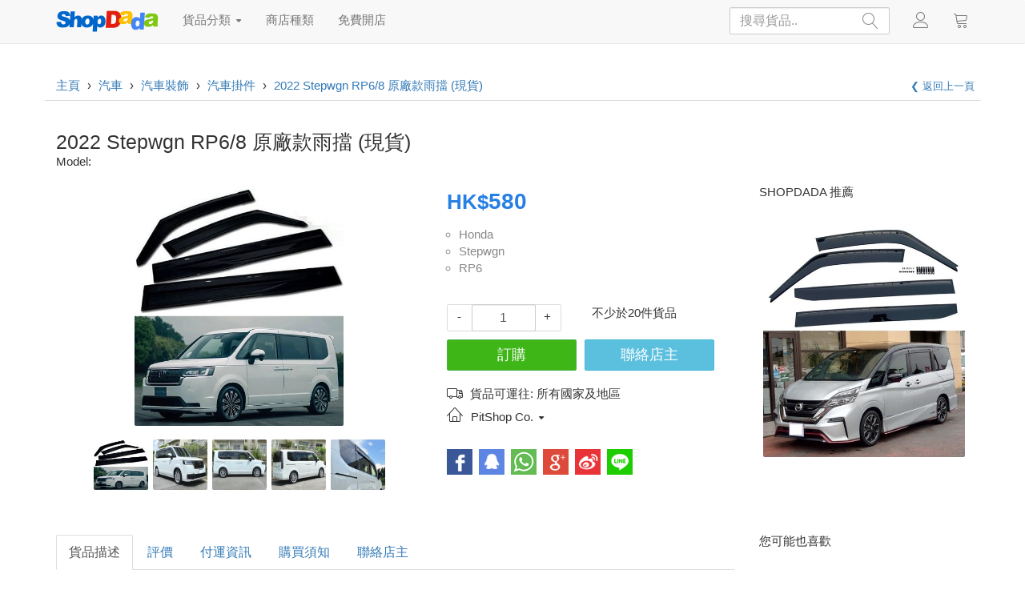

--- FILE ---
content_type: text/html; charset=UTF-8
request_url: https://shopdada.com/product?shop=899&no=2128
body_size: 14933
content:
<!DOCTYPE HTML>
<html lang="zh-HK">
<head>
<meta charset="utf-8" />
<meta http-equiv="X-UA-Compatible" content="IE=edge">
<meta name="viewport" content="width=device-width, initial-scale=1">

<title>2022 Stepwgn RP6/8 原廠款雨擋 (現貨) - SHOPDADA 網上商店</title>

<link rel="canonical" href="https://shopdada.com/product?shop=899&no=2128" />

<meta name="description" content="2022 Stepwgn RP6/8 原廠款雨擋 (現貨)"/>
<meta name="robots" content="index,follow"/>

<meta property="og:type" content="article"/>
<meta property="og:site_name" content="SHOPDADA 網上商店"/>
<meta property="og:title" content="2022 Stepwgn RP6/8 原廠款雨擋 (現貨)"/>
<meta property="og:description" content="2022 Stepwgn RP6/8 原廠款雨擋 (現貨)"/>
<meta property="og:url" content="https://s.shopdada.com/product?shop=899&no=2128"/>
<meta property="og:image" content="https://s.shopdada.com/imgpro/899/imgpro_899_3_2128_1.gif?1768225421"/>
<meta property="og:image:type" content="image/jpeg" />
<meta property="og:image:width" content="443" />
<meta property="og:image:height" content="509" />

<link rel="shortcut icon" href="/favicon.ico" />

<link rel="stylesheet" href="https://shopdada.com/source/bootstrap.min.css">
<link rel="stylesheet" href="https://shopdada.com/source/ie10-viewport-bug-workaround.css">
<link rel="stylesheet" href="https://shopdada.com/source/shopdada4.css">
<link rel="stylesheet" href="https://shopdada.com/source/icomon.css">

<script src="https://shopdada.com/source/jquery.min.js"></script>
<script src="https://shopdada.com/source/bootstrap.min.js"></script>
<script src="https://shopdada.com/source/ie10-viewport-bug-workaround.js"></script>
<script src="https://shopdada.com/source/masonry.pkgd.min.js"></script>
<script src="https://shopdada.com/source/imagesloaded.pkgd.min.js"></script>
<script src="https://shopdada.com/source/shopdada.js"></script>

    
<style>

@media (min-width: 1px) {
  .product-related .i4, .product-related .i5, .product-related .i6, .product-recommend { display: none; }
  .magnifier { width: 93%; }
}
@media (min-width: 539px) {
  .magnifier { width: 93%; }
}
@media (min-width: 768px) {
  .magnifier { width: 93%; } 
}
@media (min-width: 993px) {
  .product-related .i4, .product-related .i5, .product-related .i6, .product-recommend { display: block; }
  .magnifier { width: 168%; }
}
@media (min-width: 1200px) {
  .magnifier { width: 168%; }
}

/* common */

/* product page */
.product-page { padding-top: 38px; }
.product-page label { font-weight: 100; margin-right: 10px; }

/* breadcrumb */
.breadcrumb { background: #fff; border: 0; margin-bottom: 0; }
.breadcrumb h1 { font-size: 15px; display: inline; }
.link-back { padding: 8px; }
.link-back .glyphicon-chevron-left { font-size: 10px; }

/* product page */
.page-title h1, .page-title h1 span { margin: 0; padding: 0; border: 0; font-size: 25px !important; }
.page-title .product-model { margin-bottom: 20px; }

.slider-wrapper { padding-top: 0; padding-bottom: 0; }
.product-gallery { position: relative; width: 100%; padding: 0; height: 400px; max-height: 400px; }
.product-gallery .indicators { position: absolute; z-index: 100; bottom: 20px; padding: 0; margin: 0; width: 100%; text-align: center; }
.product-gallery .indicators li { list-style: none; padding: 3px; display: inline; }
.product-gallery .indicators li img { width: 18%; max-width: 68px; height: 63px; }
.product-gallery .slide { position: absolute; width: 100%; text-align: center; }
.product-gallery .slide .product-image { max-height: 300px; max-width: 100%; }
.magnifier { position: absolute; z-index: 200; height: 380px; border: 2px solid #ccc; border-radius: 0% !important; overflow: hidden; cursor:none; background: #fff; display: none; }

.product-prices { width: 100%; float: left; }
.product-prices div { float: left; }
.product-prices div span { font-weight: bold; font-size: 26px; color: #2780e3; }
.product-prices div .current { font-weight: bold; font-size: 28px; color: #2780e3; padding: 0; margin: 0; }
.product-prices .product-past-prices { text-decoration: line-through; font-size: 22px; margin: 4px 0 0 15px }
.product-prices .product-bulk-prices { display: block; width: 100%; float: left; margin-top: 6px; }
.product-prices .product-bulk-prices a { color: #333; font-size: 15px }
.product-prices .product-bulk-prices .bulk-prices-table { padding: 20px 20px 0 20px; font-size: 16px }
.product-prices .product-bulk-prices .bulk-prices-table th { font-weight: 100; color: #000000; }

.product-order-form { float: left; margin-top: 20px; }
.product-order-form .form-group { margin: 5px 0; float: left; width: 100%; }
.product-order-form .form-group label.about-qty { font-weight: 100; float: left; }
.product-order-form .product-quantity { width: 20%; text-align: center; }
.product-order-form .quantity-adjust { display: block; width: 30px; height: 30px; line-height: 30px; cursor: pointer; font-size: 15px; text-align: center; }
.product-order-form .quantity-adjust:hover { font-weight: bold; }
.product-order-form .wrapper { height: 34px; display: block; float: left; border: 1px solid #ddd; width: 143px; margin-right: 38px; }
.product-order-form .wrapper span, .product-order-form .wrapper input { float: left; }
.product-order-form .wrapper input { width: 80px; border-radius: 0; margin-top: -1px; }
.product-order-form .btn-success, .product-order-form .btn-info { float: left; width: 45%; font-size: 18px; margin-right: 10px; }

.product-keywords { display: block; float: left; margin-top: 10px; padding: 0 0 0 15px; list-style-type: circle; color: #888; width: 100% }
.product-keywords li a { color: #888; font-size: 15px; }

.product-share, .product-seller, .product-tag { float: left; width: 100%; margin: 4px 0; }
.product-share { margin-top: 25px; }
.product-share a { display: block; width: 32px; height: 32px; float: left; margin-right: 8px; border-radius: 0px !important; background: url("/source/sprites.png"); }
.product-share #facebook-share { background-position: -4px -2px; }
.product-share #google-plus-share { background-position: -44px -2px; }
.product-share #weibo-share { background-position: -84px -2px; }
.product-share #qq-share { background-position: -124px -2px; }
.product-share #whatsapp-share { background-position: -244px -2px; }
.product-share #wechat-share { background-position: -204px -2px; }
.product-share #line-share { background-position: -164px -2px; } 

.product-seller {margin-top: 0px; }
.product-seller a { color: #333; margin-top: 25px; }
.product-seller .seller-contact-table a { font-size: 15px; color: #428bca; }
.product-seller .seller-contact-table { padding: 20px 20px 0 20px; font-size: 15px }
.product-seller .seller-contact-table th { font-weight: 100; color: #000000; }

.product-tag { font-size: 12px }
.product-tag label { float: left; }
.product-tag .data { float: left; width: 100%; display: block }
.product-tag .data a { padding: 0 5px; }

#product-desc, #product-delivery, #product-policy, #product-reviews, #product-contact { padding: 38px 0; }
#product-desc h3, #product-delivery h3, #product-policy h3, #product-reviews h3, #product-contact h3 { display: none; }
#product-desc img, #product-delivery img, #product-policy img { max-width: 100%; height: auto; }
.nav-tabs li a { font-size: 16px !important; }

.country-deliver { margin-bottom: 5px; margin-top: 10px; float: left; width: 100%; }
.country-deliver .icon-truck { margin-right: 5px; }

.product-related, .product-recommend, .ads-related { padding-bottom: 28px; }
.product-related h3, .product-recommend h3, .ads-related h3 { font-size: 15px; padding: 0; margin: 0; margin-bottom: 20px; }
.product-related .related-image, .product-recommend .recommend-image { padding: 10px 5px; }



.divider { padding: 18px; }

.nav-tabs li a { font-size: 18px; }



</style>



<!-- HTML5 shim and Respond.js for IE8 support of HTML5 elements and media queries -->
<!--[if lt IE 9]>
  <link rel="stylesheet" href="js/bootstrap.css">
  <script src="https://oss.maxcdn.com/html5shiv/3.7.2/html5shiv.min.js"></script>
  <script src="https://oss.maxcdn.com/respond/1.4.2/respond.min.js"></script>
  <style>
  .products  { padding: 0; margin: 0; }
  </style>
<![endif]-->


</head>
<body><noscript><div style="height: 38px; line-height: 38px; width: 100%; background: #ff4444; color: #ffffff; text-align: center; position: fixed; top: 0; left:0; z-index: 1000;">請開啟 javascript</div></noscript>

<!-- START HEADER -->
<header id="header">

  <!-- START MAIN NAVIGATION BAR -->
  

  <nav class="navbar navbar-default navbar-fixed-top w3_megamenu" role="navigation">
    <div class="container">
    
        <div class="navbar-header">
          			<button type="button" data-toggle="collapse" data-target="#defaultmenu" class="navbar-toggle"><span class="icon-bar"></span><span class="icon-bar"></span><span class="icon-bar"></span></button>
                <h1 id="logo" class="logo" role="logo"><a class="navbar-brand" href="https://shopdada.com"><img src="https://s.shopdada.com/images/logo2.png" class="logo"></a></h1><!--<a href="#" class="navbar-brand"><i class="fa fa-home"></i></a>-->
                <ul class="nav navbar-nav navbar-right">
                  <li class="active">
                    <form id="search" class="row" action="#" name="searchform" method="post">
                      <input name="keyword" id="keyword" class="form-control" placeholder="搜尋貨品.." type="text"><button id="submit" class="btn btn-outline-success" type="submit"><b class="icon-magnifier"></b></button> 
                      <select name="filter1" id="filter1" class="form-control" style="display:none;"><option value="1" selected="selected">最新貨品</option><option value="2">優惠貨品</option><option value="51">女性</option><option value="52">男性</option><option value="53">長者</option><option value="54">小孩</option><option value="101">價格:最低</option><option value="102">價格:最高</option><option value="103">價格:1-100</option><option value="104">價格:101-300</option><option value="105">價格:301-600</option><option value="106">價格:601-1000</option><option value="107">價格:1000+</option></select> 
                    </form>
                  </li>
                </ul>
        </div><!-- end navbar-header -->
        
        <div id="defaultmenu" class="navbar-collapse collapse">
        
        
        
        
          <ul class="nav navbar-nav">
                    <!--<li class="active"><a href="contact.html">Home</a></li>-->	
                    <!-- Mega Menu -->
					<li class="dropdown w3_megamenu-fw"><a href="#" data-toggle="dropdown" class="dropdown-toggle">貨品分類 <b class="caret"></b></a>
                        <ul class="dropdown-menu fullwidth">
                            <li class="w3_megamenu-content withdesc">
                                <div class="row">
                                
                                    <div class="col-sm-2 col-xs-4"><h3 class="title"><span class="icon-woman"></span> 個人美容</h3><ul><li><a href="/product/category?no=303">化妝品</a></li><li><a href="/product/category?no=301">身體護理</a></li><li><a href="/product/category?no=302">頭髮護理</a></li><li><a href="/product/category?no=304">面部護理</a></li><li><a href="/product/category?no=311">眼部護理</a></li><li><a href="/product/category?no=312">唇部護理</a></li><li><a href="/product/category?no=313">口腔護理</a></li><li><a href="/product/category?no=314">指甲護理</a></li><li><a href="/product/category?no=316">香水</a></li><li><a href="/product/category?no=317">防曬</a></li></ul></div><div class="col-sm-2 col-xs-4"><h3 class="title"><span class="icon-lamp"></span> 家居生活</h3><ul><li><a href="/product/category?no=406">嬰兒用品</a></li><li><a href="/product/category?no=407">保健食品</a></li><li><a href="/product/category?no=404">精品文儀</a></li><li><a href="/product/category?no=405">食品飲品</a></li><li><a href="/product/category?no=401">布藝用品</a></li><li><a href="/product/category?no=403">塑膠五金</a></li></ul></div><div class="col-sm-2 col-xs-4"><h3 class="title"><span class="icon-shirt"></span> 時尚服飾</h3><ul><li><a href="/product/category?no=101">上衣</a></li><li><a href="/product/category?no=102">褲子</a></li><li><a href="/product/category?no=103">裙子</a></li><li><a href="/product/category?no=118">鞋子</a></li><li><a href="/product/category?no=104">內衣褲</a></li><li><a href="/product/category?no=116">套裝</a></li><li><a href="/product/category?no=120">首飾髮飾</a></li><li><a href="/product/category?no=121">鐘錶眼鏡</a></li><li><a href="/product/category?no=119">包袋行李箱</a></li><li><a href="/product/category?no=117">其他配件</a></li></ul></div><div class="col-sm-2 col-xs-4"><h3 class="title"><span class="icon-tablet2"></span> 科技產品</h3><ul><li><a href="/product/category?no=201">手機</a></li><li><a href="/product/category?no=205">平板電腦</a></li><li><a href="/product/category?no=207">筆記電腦</a></li><li><a href="/product/category?no=202">攝錄產品</a></li><li><a href="/product/category?no=204">小型家電</a></li><li><a href="/product/category?no=209">個人護理電器</a></li><li><a href="/product/category?no=203">電腦文儀</a></li><li><a href="/product/category?no=206">電源</a></li><li><a href="/product/category?no=208">其他電子產品</a></li></ul></div><div class="col-sm-2 col-xs-4"><h3 class="title"><span class="icon-bicycle2"></span> 消閒娛樂</h3><ul><li><a href="/product/category?no=501">玩具模型</a></li><li><a href="/product/category?no=502">運動健身</a></li><li><a href="/product/category?no=507">汽車</a></li><li><a href="/product/category?no=508">電單車</a></li><li><a href="/product/category?no=509">單車</a></li></ul></div>
                                    <div class="col-sm-2 w3_megamenu-image">
                                    
                                      <a href="https://shopdada.com/shop/setup" alt="免費開店"><img src="https://s.shopdada.com/images/free-shop.jpg" class="img-responsive"></a>

                                    </div>
                                </div>
                            </li>
                        </ul>
					</li>
          
					<li class="dropdown w3_megamenu-sw"><a href="#" data-toggle="dropdown" class="dropdown-toggle">商店種類</a>
              <ul class="dropdown-menu" role="menu">
                <li class="dropdown-submenu"><a href="/shop/category?no=1">服裝</a><ul class="dropdown-menu"><li><a href="/shop/category?no=1&sub=1">女裝</a></li><li><a href="/shop/category?no=1&sub=2">男裝</a></li><li><a href="/shop/category?no=1&sub=7">兒童服裝</a></li><li><a href="/shop/category?no=1&sub=8">運動服裝</a></li><li><a href="/shop/category?no=1&sub=9">制服</a></li><li><a href="/shop/category?no=1&sub=4">T恤</a></li><li><a href="/shop/category?no=1&sub=5">飾品與附件</a></li><li><a href="/shop/category?no=1&sub=6">手袋</a></li><li><a href="/shop/category?no=1&sub=14">錢包</a></li><li><a href="/shop/category?no=1&sub=15">皮革</a></li><li><a href="/shop/category?no=1&sub=3">名牌</a></li><li><a href="/shop/category?no=1&sub=13">休閒服</a></li><li><a href="/shop/category?no=1&sub=10">中性服飾</a></li><li><a href="/shop/category?no=1&sub=11">軍事服裝</a></li><li><a href="/shop/category?no=1&sub=12">其他</a></li></ul></li><li class="dropdown-submenu"><a href="/shop/category?no=3">美容</a><ul class="dropdown-menu"><li><a href="/shop/category?no=3&sub=1">護膚品</a></li><li><a href="/shop/category?no=3&sub=2">化妝品</a></li><li><a href="/shop/category?no=3&sub=3">美容產品</a></li><li><a href="/shop/category?no=3&sub=4">美容纖體</a></li><li><a href="/shop/category?no=3&sub=5">其他</a></li></ul></li><li class="dropdown-submenu"><a href="/shop/category?no=4">電子產品</a><ul class="dropdown-menu"><li><a href="/shop/category?no=4&sub=1">手機</a></li><li><a href="/shop/category?no=4&sub=4">手機配件</a></li><li><a href="/shop/category?no=4&sub=2">相機</a></li><li><a href="/shop/category?no=4&sub=9">相機配件</a></li><li><a href="/shop/category?no=4&sub=11">電腦產品</a></li><li><a href="/shop/category?no=4&sub=6">通訊產品</a></li><li><a href="/shop/category?no=4&sub=7">影音產品</a></li><li><a href="/shop/category?no=4&sub=10">攝錄器材</a></li><li><a href="/shop/category?no=4&sub=5">電器</a></li><li><a href="/shop/category?no=4&sub=3">其他</a></li></ul></li><li class="dropdown-submenu"><a href="/shop/category?no=22">健康</a><ul class="dropdown-menu"><li><a href="/shop/category?no=22&sub=1">健康食品</a></li><li><a href="/shop/category?no=22&sub=2">健康用品</a></li><li><a href="/shop/category?no=22&sub=3">減肥</a></li><li><a href="/shop/category?no=22&sub=4">其他</a></li></ul></li><li class="dropdown-submenu"><a href="/shop/category?no=5">飲食</a><ul class="dropdown-menu"><li><a href="/shop/category?no=5&sub=6">食品</a></li><li><a href="/shop/category?no=5&sub=7">飲品</a></li><li><a href="/shop/category?no=5&sub=8">藥用品</a></li><li><a href="/shop/category?no=5&sub=9">烹飪課程</a></li><li><a href="/shop/category?no=5&sub=10">其他</a></li></ul></li><li class="dropdown-submenu"><a href="/shop/category?no=21">家居</a><ul class="dropdown-menu"><li><a href="/shop/category?no=21&sub=1">室內家具</a></li><li><a href="/shop/category?no=21&sub=2">室外家具</a></li><li><a href="/shop/category?no=21&sub=3">家居服務</a></li><li><a href="/shop/category?no=21&sub=4">個人用品</a></li><li><a href="/shop/category?no=21&sub=8">嬰兒用品</a></li><li><a href="/shop/category?no=21&sub=5">寵物及用品</a></li><li><a href="/shop/category?no=21&sub=6">花店、婚禮</a></li><li><a href="/shop/category?no=21&sub=7">其他</a></li></ul></li><li class="dropdown-submenu"><a href="/shop/category?no=23">禮品</a><ul class="dropdown-menu"><li><a href="/shop/category?no=23&sub=1">禮品</a></li><li><a href="/shop/category?no=23&sub=2">精品文具</a></li><li><a href="/shop/category?no=23&sub=4">其他</a></li></ul></li><li class="dropdown-submenu"><a href="/shop/category?no=2">玩具、模型</a><ul class="dropdown-menu"><li><a href="/shop/category?no=2&sub=2">動漫畫卡通人物、Figures</a></li><li><a href="/shop/category?no=2&sub=3">模型興趣</a></li><li><a href="/shop/category?no=2&sub=4">洋娃娃與熊仔</a></li><li><a href="/shop/category?no=2&sub=5">益智遊戲與玩具</a></li><li><a href="/shop/category?no=2&sub=6">魔術、整蠱玩具</a></li><li><a href="/shop/category?no=2&sub=7">其他</a></li></ul></li><li class="dropdown-submenu"><a href="/shop/category?no=14">鐘錶、珠寶首飾</a><ul class="dropdown-menu"><li><a href="/shop/category?no=14&sub=1">首飾</a></li><li><a href="/shop/category?no=14&sub=2">鐘錶</a></li><li><a href="/shop/category?no=14&sub=5">眼鏡</a></li><li><a href="/shop/category?no=14&sub=3">名牌</a></li><li><a href="/shop/category?no=14&sub=4">其他</a></li></ul></li><li class="dropdown-submenu"><a href="/shop/category?no=18">人手製作</a><ul class="dropdown-menu"><li><a href="/shop/category?no=18&sub=1">服裝、鞋與配件</a></li><li><a href="/shop/category?no=18&sub=2">玩具、模型及精品</a></li><li><a href="/shop/category?no=18&sub=3">健康營養、美容產品</a></li><li><a href="/shop/category?no=18&sub=4">鐘錶、珠寶首飾</a></li><li><a href="/shop/category?no=18&sub=5">其他</a></li></ul></li><li class="dropdown-submenu"><a href="/shop/category?no=8">休閒與運動</a><ul class="dropdown-menu"><li><a href="/shop/category?no=8&sub=1">體育用品</a></li><li><a href="/shop/category?no=8&sub=2">戶外用品</a></li><li><a href="/shop/category?no=8&sub=3">體育課程</a></li><li><a href="/shop/category?no=8&sub=4">其他</a></li></ul></li><li class="dropdown-submenu"><a href="/shop/category?no=19">星光大道</a><ul class="dropdown-menu"><li><a href="/shop/category?no=19&sub=1">男藝人</a></li><li><a href="/shop/category?no=19&sub=2">女藝人</a></li><li><a href="/shop/category?no=19&sub=3">藝術家</a></li><li><a href="/shop/category?no=19&sub=4">演藝創意</a></li><li><a href="/shop/category?no=19&sub=5">幕後製作</a></li></ul></li><li class="dropdown-submenu"><a href="/shop/category?no=13">電腦</a><ul class="dropdown-menu"><li><a href="/shop/category?no=13&sub=1">硬件</a></li><li><a href="/shop/category?no=13&sub=2">軟件</a></li><li><a href="/shop/category?no=13&sub=3">週邊產品</a></li><li><a href="/shop/category?no=13&sub=4">組裝維修</a></li><li><a href="/shop/category?no=13&sub=5">其他</a></li></ul></li><li class="dropdown-submenu"><a href="/shop/category?no=7">影音</a><ul class="dropdown-menu"><li><a href="/shop/category?no=7&sub=1">電影音樂</a></li><li><a href="/shop/category?no=7&sub=2">樂器、配件及樂譜</a></li><li><a href="/shop/category?no=7&sub=3">音樂舞蹈課程</a></li><li><a href="/shop/category?no=7&sub=4">其他</a></li></ul></li><li class="dropdown-submenu"><a href="/shop/category?no=16">物業租賃及買賣</a><ul class="dropdown-menu"><li><a href="/shop/category?no=16&sub=1">物業代理</a></li><li><a href="/shop/category?no=16&sub=2">酒店賓館</a></li><li><a href="/shop/category?no=16&sub=3">商務中心</a></li><li><a href="/shop/category?no=16&sub=4">其他</a></li></ul></li><li class="dropdown-submenu"><a href="/shop/category?no=6">遊戲、電玩</a><ul class="dropdown-menu"><li><a href="/shop/category?no=6&sub=1">電視、手提遊戲</a></li><li><a href="/shop/category?no=6&sub=2">電腦遊戲</a></li><li><a href="/shop/category?no=6&sub=3">益智遊戲</a></li><li><a href="/shop/category?no=6&sub=4">其他</a></li></ul></li><li class="dropdown-submenu"><a href="/shop/category?no=12">書籍及雜誌</a><ul class="dropdown-menu"><li><a href="/shop/category?no=12&sub=1">漫畫</a></li><li><a href="/shop/category?no=12&sub=2">雜誌</a></li><li><a href="/shop/category?no=12&sub=3">小說與文學</a></li><li><a href="/shop/category?no=12&sub=4">教科書與參考書</a></li><li><a href="/shop/category?no=12&sub=8">宗教書</a></li><li><a href="/shop/category?no=12&sub=5">專門書</a></li><li><a href="/shop/category?no=12&sub=6">二手書</a></li><li><a href="/shop/category?no=12&sub=7">其他</a></li></ul></li><li class="dropdown-submenu"><a href="/shop/category?no=10">私人珍藏與古董</a><ul class="dropdown-menu"><li><a href="/shop/category?no=10&sub=1">私人珍藏</a></li><li><a href="/shop/category?no=10&sub=2">古董</a></li><li><a href="/shop/category?no=10&sub=4">錢幣紙幣</a></li><li><a href="/shop/category?no=10&sub=3">其他</a></li></ul></li><li class="dropdown-submenu"><a href="/shop/category?no=15">商業</a><ul class="dropdown-menu"><li><a href="/shop/category?no=15&sub=1">商業服務</a></li><li><a href="/shop/category?no=15&sub=2">文具用品</a></li><li><a href="/shop/category?no=15&sub=3">辦公家具</a></li><li><a href="/shop/category?no=15&sub=4">其他</a></li></ul></li><li class="dropdown-submenu"><a href="/shop/category?no=9">汽車</a><ul class="dropdown-menu"><li><a href="/shop/category?no=9&sub=1">汽車零件及配件</a></li><li><a href="/shop/category?no=9&sub=2">汽車用品</a></li><li><a href="/shop/category?no=9&sub=3">汽車精品</a></li><li><a href="/shop/category?no=9&sub=5">汽車服務</a></li><li><a href="/shop/category?no=9&sub=4">其他</a></li></ul></li><li class="dropdown-submenu"><a href="/shop/category?no=11">旅遊</a><ul class="dropdown-menu"><li><a href="/shop/category?no=11&sub=1">旅遊用品</a></li><li><a href="/shop/category?no=11&sub=3">酒店旅館</a></li><li><a href="/shop/category?no=11&sub=4">旅遊服務</a></li><li><a href="/shop/category?no=11&sub=2">其他</a></li></ul></li><li class="dropdown-submenu"><a href="/shop/category?no=17">其他商品</a><ul class="dropdown-menu"><li><a href="/shop/category?no=17&sub=1">其他</a></li></ul></li>              </ul><!-- end dropdown-menu -->
					</li><!-- end standard drop down -->
          

					<li class="dropdown w3_megamenu-sw"><a href="#" data-toggle="dropdown" class="dropdown-toggle"><!--<b class="icon-home"></b> -->免費開店</a>
              <ul class="dropdown-menu" role="menu">
      					<li><a href="/user/setup"><b class="icon-magic-wand"></b> 立即開店</a></li>
                <li><a href="/shop/function"><b class="icon-hammer-wrench"></b> 商店功能</a></li>
              </ul><!-- end dropdown-menu -->
					</li><!-- end standard drop down -->
          

          
				<!-- end dropdown w3_megamenu-fw -->
        </ul><!-- end nav navbar-nav -->
        
        
        
                
				<ul class="nav navbar-nav navbar-right">
        
					<!--<li class="dropdown"><a href="#" data-toggle="dropdown" class="dropdown-toggle"><b class="icon-magnifier"></b></a>
                        <ul class="dropdown-menu">
                            <li class="search-content">
                                <div class="col-sm-12">
                                <h3 class="title">搜尋貨品</h3>
                                <form id="search" class="row" action="#" name="searchform" method="post">
                                    <div class="col-lg-12 col-md-12 col-sm-12 col-xs-12">
                                        <input type="text" name="keyword" id="keyword" class="form-control" placeholder="必需輸入貨品名稱搜尋"> 
                                    </div>
                                    <div class="col-lg-12 col-md-12 col-sm-12 col-xs-12">
                                        <select name="filter1" id="filter1" class="form-control"><option value="1">最新貨品</option><option value="2">優惠貨品</option><option value="51">女性</option><option value="52">男性</option><option value="53">長者</option><option value="54">小孩</option><option value="101">價格:最低</option><option value="102">價格:最高</option><option value="103">價格:1-100</option><option value="104">價格:101-300</option><option value="105">價格:301-600</option><option value="106">價格:601-1000</option><option value="107">價格:1000+</option></select> 
                                    </div>

                                    <div class="clearfix"></div>                   
  
                                    <div class="col-lg-12 col-md-12 col-sm-12 col-xs-12">
                                        <div class="pull-center">
                                            <input type="submit" value="搜尋" id="submit" class="btn btn-success">
                                        </div>  
                                    </div>
                                </form>
                                </div>
                            </li>
                        </ul>
					</li>-->
          
					<li class="dropdown"><a href="#" data-toggle="dropdown" class="dropdown-toggle"><b class="icon-user"></b><!--Contact Us<b class="caret"></b>--></a>
            <ul class="dropdown-menu">
            
                <li class="w3_megamenu-content">
                          <div class="row">
                                    <div class="col-xs-12">
                                  		<h3 class="title">帳戶</h3>
                                        <ul class="media-list">
                                            <li class="account">
                                                <div class="account-body">
                                                    <p><a id="login" class="user-dashboard" href="#">登入</a></p>
                                                    <p><a id="register" class="user-dashboard" href="#">註冊</a></p>
                                                    <p><a id="profile" class="user-dashboard" href="#">帳戶資訊</a></p>
                                                    <p><a id="orders" class="user-dashboard" href="#">查訂單</a></p>
                                                    <p><a id="logout" class="user-dashboard" href="#">登出</a></p>
                                                </div>
                                            </li>
                                        </ul>
                                    </div><!-- end col-4 -->
                                    
                                    <!--<div class="col-sm-6">
                                  		<h3 class="title">商店</h3>
                                        <ul class="media-list">
                                            <li class="account">
                                                <div class="account-body">
                                                    <p><a id="dashboard" href="#">管理中心</a></p>
                                                    <p><a href="#">訂單</a></p>
                                                    <p><a href="#">訊息</a></p>
                                                </div>
                                            </li>
                                        </ul>
                                    </div>--><!-- end col-4 -->
                                    
                                    <!--<div class="col-xs-6">
                                  		<h3 class="title">VIP</h3>
                                        <ul class="media-list">
                                            <li class="account">
                                                <div class="account-body">
                                                    <p><a id="vip" class="user-dashboard" href="#">成為VIP</a></p>
                                                    <p><a id="bonus" href="#">獎金</a></p>
                                                    <p><a id="affiliate" href="#">推薦人</a></p>-->
                                                    <!--<p><a href="#">訂單</a></p>
                                                    <p><a href="#">訊息</a></p>-->
                                                <!--</div>
                                            </li>
                                        </ul>
                                    </div>--><!-- end col-4 -->
                                    
                                    <!--<div class="col-sm-12">
                                  		<h3 class="title">語言</h3>
                                        <ul class="media-list">
                                            <li class="language">
                                                <div class="language-body">
                                                    <p><a href="#">中文</a></p>
                                                    <p><a href="#">ENG</a></p>
                                                </div>
                                            </li>
                                        </ul>
                                    </div>--><!-- end col-4 -->
                          </div><!-- end row -->
                </li>
            </ul>
					</li>
          
          <li class="dropdown"><a id="cart" class="user-dashboard dropdown-toggle" href="#" data-toggle="dropdown"><b class="icon-cart"></b><!--Contact Us<b class="caret"></b>--></a></li>
          
				</ul><!-- end nav navbar-nav navbar-right -->
        
        
        
        
			</div><!-- end #navbar-collapse-1 -->
      
    </div>      
  </nav><!-- end navbar navbar-default w3_megamenu -->
  <!-- START MAIN NAVIGATION BAR -->
  

</header>
<!-- END HEADER -->



<!-- START MAIN CONTENT -->
<main id="main" class="container" role="main">


<!--<section class="banners row">

<a href="#" class="banner col-lg-8 col-md-8 col-sm-12 col-xs-12"><img src="http://placehold.it/780x150" class="img-responsive"></a>
<a href="#" class="banner col-lg-4 col-md-4 col-sm-12 col-xs-12"><img src="http://placehold.it/380x150" class="img-responsive"></a>

</section>-->

<div class="row bmf">

<div class="col-lg-10 col-md-10 col-sm-12 col-xs-12"> <!-- wrapper start -->

<!-- START BREADCRUMB -->
<ol class="breadcrumb row" itemscope itemtype="http://schema.org/BreadcrumbList">
  <li itemprop="itemListElement" itemscope itemtype="http://schema.org/ListItem">
    <a href="https://shopdada.com" itemprop="item">
      <span itemprop="name">主頁</span>
    </a>
    <meta itemprop="position" content="1" />
  </li>
  <span class="sp"> › </span><li itemprop="itemListElement" itemscope itemtype="http://schema.org/ListItem"><a href="/product/category?no=507" itemprop="item"><span itemprop="name">汽車</span></a><meta itemprop="position" content="2" /></li><span class="sp"> › </span><li itemprop="itemListElement" itemscope itemtype="http://schema.org/ListItem"><a href="/product/category?no=50705" itemprop="item"><span itemprop="name">汽車裝飾</span></a><meta itemprop="position" content="3" /></li><span class="sp"> › </span><li itemprop="itemListElement" itemscope itemtype="http://schema.org/ListItem"><a href="/product/category?no=5070511" itemprop="item"><span itemprop="name">汽車掛件</span></a><meta itemprop="position" content="4" /></li><span class="sp"> › </span><li itemprop="itemListElement" itemscope itemtype="http://schema.org/ListItem"><a href="https://shopdada.com/product?shop=899&no=2128" itemprop="item"><span itemprop="name">2022 Stepwgn RP6/8 原廠款雨擋 (現貨)</span></a><meta itemprop="position" content="5" /></li></ol>
<!-- START BREADCRUMB -->



</div> <!-- wrapper end -->


<!-- BACK TO PREVIOUS PAGE -->
<div class="col-lg-2 col-md-2 col-sm-12 col-xs-12">
  <div class="link-back row text-right"><a href="javascript:history.go(-1)">&#10094; 返回上一頁</a></div>
</div>
<!-- END SUB MENU & FILTERS -->

</div>


<!-- START PRODUCTS -->
<section class="product-page row" itemscope itemtype="http://schema.org/Product">

<div class="page-title col-lg-12 col-md-12 col-sm-12 col-xs-12">
    
    <h1><span itemprop="name">2022 Stepwgn RP6/8 原廠款雨擋 (現貨)</span></h1>
    
    <p class="product-model" >Model: <span itemprop="model"></span></p>
    
</div>

<div class="slider-wrapper col-lg-5 col-md-5 col-sm-6 col-xs-12">

  <div id="slider" class="product-gallery">
  
    <!-- Indicators -->
    <ul class="indicators">
      <li data-target="#slider" data-slide-to="image1"><img src="https://s.shopdada.com/imgpro/899/imgpro_899_2_2128_1.gif?1768225421" alt="2022 Stepwgn RP6/8 原廠款雨擋 (現貨)"></li><li data-target="#slider" data-slide-to="image2"><img src="https://s.shopdada.com/imgpro/899/imgpro_899_2_2128_2.gif?1768225421" alt="2022 Stepwgn RP6/8 原廠款雨擋 (現貨)"></li><li data-target="#slider" data-slide-to="image3"><img src="https://s.shopdada.com/imgpro/899/imgpro_899_2_2128_3.gif?1768225421" alt="2022 Stepwgn RP6/8 原廠款雨擋 (現貨)"></li><li data-target="#slider" data-slide-to="image4"><img src="https://s.shopdada.com/imgpro/899/imgpro_899_2_2128_4.gif?1768225421" alt="2022 Stepwgn RP6/8 原廠款雨擋 (現貨)"></li><li data-target="#slider" data-slide-to="image5"><img src="https://s.shopdada.com/imgpro/899/imgpro_899_2_2128_5.gif?1768225421" alt="2022 Stepwgn RP6/8 原廠款雨擋 (現貨)"></li>    </ul>
    
    <figure class="slide"><img id="image1" src="https://s.shopdada.com/imgpro/899/imgpro_899_3_2128_1.gif?1768225421" alt="2022 Stepwgn RP6/8 原廠款雨擋 (現貨)" title="2022 Stepwgn RP6/8 原廠款雨擋 (現貨)" itemprop="image" class="product-image"></figure><figure class="slide"><img id="image2" src="https://s.shopdada.com/imgpro/899/imgpro_899_3_2128_2.gif?1768225421" alt="2022 Stepwgn RP6/8 原廠款雨擋 (現貨)" title="2022 Stepwgn RP6/8 原廠款雨擋 (現貨)" itemprop="image" class="product-image"></figure><figure class="slide"><img id="image3" src="https://s.shopdada.com/imgpro/899/imgpro_899_3_2128_3.gif?1768225421" alt="2022 Stepwgn RP6/8 原廠款雨擋 (現貨)" title="2022 Stepwgn RP6/8 原廠款雨擋 (現貨)" itemprop="image" class="product-image"></figure><figure class="slide"><img id="image4" src="https://s.shopdada.com/imgpro/899/imgpro_899_3_2128_4.gif?1768225421" alt="2022 Stepwgn RP6/8 原廠款雨擋 (現貨)" title="2022 Stepwgn RP6/8 原廠款雨擋 (現貨)" itemprop="image" class="product-image"></figure><figure class="slide"><img id="image5" src="https://s.shopdada.com/imgpro/899/imgpro_899_3_2128_5.gif?1768225421" alt="2022 Stepwgn RP6/8 原廠款雨擋 (現貨)" title="2022 Stepwgn RP6/8 原廠款雨擋 (現貨)" itemprop="image" class="product-image"></figure>    

  </div>

</div>

<div class="col-lg-4 col-md-4 col-sm-6 col-xs-12" itemprop="offers" itemscope itemtype="http://schema.org/Offer">

  <div class="product-features">

      <div class="product-prices">
                    
          <div><meta itemprop="priceCurrency" content="HKD" /><span>HK$</span><strong class="current" itemprop="price">580</strong></div>          
                     
      </div>
      
      <ul class="product-keywords"><li><a href="/product/search?keyword=Honda&f=1">Honda</a></li><li><a href="/product/search?keyword=Stepwgn&f=1">Stepwgn</a></li><li><a href="/product/search?keyword=RP6&f=1">RP6</a></li></ul>      
      
      <form class="form-inline product-order-form" role="form">
      
                
        <div class="form-group">
          <div class="wrapper"><span class="quantity-adjust minus">-</span><input type="text" class="form-control product-quantity" id="qty" value="1"><span class="quantity-adjust plus">+</span></div>
          <label for="qty" class="about-qty">不少於20件貨品</label>
        </div>
        
        <div class="form-group">
          <button type="submit" class="btn btn-success buy">訂購</button>
          <button id="product-contact-to" class="btn btn-info">聯絡店主</button>
          <input type="hidden" id="shop" value="899">
          <input type="hidden" id="no" value="2128">
          <input type="hidden" id="product_name" value="2022 Stepwgn RP6/8 原廠款雨擋 (現貨)">
        </div>
      
      </form>
      
      <div class="country-deliver"><span class="icon-truck"></span> 貨品可運往: 所有國家及地區</div>
      

      <div class="product-seller dropdown" itemprop="seller" itemscope itemtype="http://schema.org/Organization">
            <a href="#" class="dropdown-toggle" id="product-seller" data-toggle="dropdown"><label class="icon-home"></label><span itemprop="name">PitShop  Co.</span> <b class="caret"></b></a>
            <div class="dropdown-menu seller-contact-table" role="menu" aria-labelledby="product-seller">
              <table class="table">
              
                <thead>
                  <tr>
                    <th>店主資訊</th>
                  </tr>
                </thead>
                
                <tbody>
                  <!--<tr>
                    <td>         
                      <div itemprop="address" itemscope itemtype="http://schema.org/PostalAddress">
                        Main address:
                          <span itemprop="streetAddress">38 avenue de l'Opera</span>
                          <span itemprop="postalCode">F-75002</span>
                          <span itemprop="addressLocality">Paris, France</span>
                      </div>
                    </td>
                  </tr>-->
                  <tr><td><label>商店電話:</label><span itemprop="telephone">64850232</span></td></tr>                                    <tr><td><label>商店網址:</label><a itemprop="url" href="http://www.pitshopco.com/">www.pitshopco.com</a></td></tr>                  <tr><td><label>店主登入:</label><span class="login-time">2026-01-21</span></td></tr>                </tbody>
                
              </table>
            </div>
      </div>
      
      
      <div class="product-share">
        <a id="facebook-share" href="https://www.facebook.com/sharer/sharer.php?u=https%3A%2F%2Fshopdada.com%2Fproduct%3Fshop%3D899%26no%3D2128" target="_blank"></a>
        <a id="qq-share" href="http://v.t.qq.com/share/share.php?url=https%3A%2F%2Fshopdada.com%2Fproduct%3Fshop%3D899%26no%3D2128&title=2022+Stepwgn+RP6%2F8+%E5%8E%9F%E5%BB%A0%E6%AC%BE%E9%9B%A8%E6%93%8B+%28%E7%8F%BE%E8%B2%A8%29" target="_blank"></a>
        <a id="whatsapp-share" href="whatsapp://send?text=2022+Stepwgn+RP6%2F8+%E5%8E%9F%E5%BB%A0%E6%AC%BE%E9%9B%A8%E6%93%8B+%28%E7%8F%BE%E8%B2%A8%29，網址: https%3A%2F%2Fshopdada.com%2Fproduct%3Fshop%3D899%26no%3D2128" data-action="share/whatsapp/share" target="_blank"></a>
        <!--<a id="wechat-share" href="#" class="dropdown-toggle" data-toggle="dropdown"></a><div id="qrcode" class="dropdown-menu" aria-labelledby="wechat-share"></div>-->
        <a id="google-plus-share" href="https://plus.google.com/share?url=https%3A%2F%2Fshopdada.com%2Fproduct%3Fshop%3D899%26no%3D2128" target="_blank"></a>
        <a id="weibo-share" href="http://service.weibo.com/share/share.php?url=https%3A%2F%2Fshopdada.com%2Fproduct%3Fshop%3D899%26no%3D2128&title=2022+Stepwgn+RP6%2F8+%E5%8E%9F%E5%BB%A0%E6%AC%BE%E9%9B%A8%E6%93%8B+%28%E7%8F%BE%E8%B2%A8%29" target="_blank"></a>
        <a id="line-share" href="line://msg/text/2022+Stepwgn+RP6%2F8+%E5%8E%9F%E5%BB%A0%E6%AC%BE%E9%9B%A8%E6%93%8B+%28%E7%8F%BE%E8%B2%A8%29，網址: https%3A%2F%2Fshopdada.com%2Fproduct%3Fshop%3D899%26no%3D2128" target="_blank"></a>
        
      </div>
      

      <!--<div class="product-tag"><label>相關貨品:</label><div class="data"><li><a href="/product/search?keyword=Honda&f=1">Honda</a></li><li><a href="/product/search?keyword=Stepwgn&f=1">Stepwgn</a></li><li><a href="/product/search?keyword=RP6&f=1">RP6</a></li></div></div>-->
      
      <!-- Magnifier -->
      <div class="magnifier"></div>

  </div>

</div>

<div class="product-recommend col-lg-3 col-md-3 col-sm-12 col-xs-12">
<h3>SHOPDADA 推薦</h3>
<div class="recommend-image col-lg-12 col-md-12 col-sm-4 col-xs-4"><a href="/product?shop=899&no=2215"><img src="https://s.shopdada.com/imgpro/899/imgpro_899_3_2215_1.gif?1768227284" class="img-responsive" alt="Serena C27 / C28 原廠日本 NISMO 雨擋 (現貨)"></a></div></div>

<div class="divider col-lg-12 col-md-12 col-sm-12 col-xs-12"></div>

<div class="col-lg-9 col-md-9 col-sm-12 col-xs-12">

    <ul id="product-tabs" class="nav nav-tabs">
      <li class="active"><a data-toggle="tab" href="#product-desc">貨品描述</a></li>
      <li><a data-toggle="tab" href="#product-reviews">評價</a></li>
      <li><a data-toggle="tab" href="#product-delivery">付運資訊</a></li>
      <li><a data-toggle="tab" href="#product-policy">購買須知</a></li>
      <li><a data-toggle="tab" href="#product-contact">聯絡店主</a></li>
    </ul>
  
    <div class="tab-content">
      <div id="product-desc" class="tab-pane fade in active">
        <h3>貨品描述</h3>
        <span itemprop="description"><table style="border-collapse: collapse; width: 100%; height: 106.516px;" border="1"><tbody><tr style="height: 36.1719px;"><td style="text-align: center;">深淺色</td><td style="text-align: center;">0%&nbsp;</td><td style="text-align: center;"><strong>30%</strong></td><td style="text-align: center;">50%</td><td style="text-align: center;">75%</td><td style="text-align: center;">90%</td><td style="text-align: center;">&nbsp;</td><td style="text-align: center;">卡扣款&gt;</td><td style="text-align: center;"><strong>不用扣</strong></td><td style="text-align: center;"><strong>組合扣</strong></td><td style="text-align: center;">掛扣</td></tr><tr style="height: 36.1719px;"><td style="text-align: center;">透明度</td><td style="text-align: center;">全黑</td><td style="text-align: center;">&gt;</td><td style="text-align: center;">&gt;</td><td style="text-align: center;">&gt;</td><td style="text-align: center;">透明</td><td style="text-align: center;">&nbsp;</td><td style="text-align: center;">安裝費參考&gt;</td><td style="text-align: center;"><strong>$80</strong></td><td style="text-align: center;"><span style="font-size: 14pt;">---</span></td><td style="text-align: center;">---</td></tr><tr style="height: 34.1719px;"><td style="text-align: center;">參考&gt;&gt;</td><td style="text-align: center;">&nbsp;</td><td style="text-align: center;"><span style="font-size: 14pt;"><strong>O</strong></span></td><td style="text-align: center;">&nbsp;</td><td style="text-align: center;">&nbsp;</td><td style="text-align: center;">&nbsp;</td><td style="text-align: center;">&nbsp;</td><td style="text-align: center;">&nbsp;</td><td style="text-align: center;"><strong>O</strong></td><td style="text-align: center;">&nbsp;</td><td style="text-align: center;">&nbsp;</td></tr></tbody></table><p><span style="font-size: 20px;"><strong>2022 Stepwgn "RP6/8"原廠款雨擋 <span style="color: #5b1313;">(現貨供應)</span></strong></span></p><p>直接 Whatsapp 聯絡 &gt;&gt;&gt;&nbsp;<a href="https://api.whatsapp.com/send?phone=85294324232">https://we.me/85264850232</a></p><div><p><span style="font-size: 14pt;"><strong>購買方式 :</strong></span></p><p><span style="font-size: 14pt;"><strong>(1)</strong> <strong>直接致電話或 Whatsapp 確認訂購後&nbsp;</strong></span><br>&nbsp; &nbsp; &nbsp;&nbsp;<strong> A) Payme/轉數快全數付款,中午12時前落單及過數,最快即日旁晚6時前<span style="color: #6e1515;">速遞免費</span>送到各下指定地址<span style="color: #e03e2d; font-size: 18pt;">&nbsp;</span></strong><span style="font-size: 16px;"><br></span></p><p><strong>&nbsp; &nbsp; &nbsp; &nbsp;B) 相約時間到屯門本公司美基工業大廈對出路邊交收,現金/Payme/轉數快付款,同時<span style="color: #6e1515;">可扣減貨價$30</span></strong></p><p><strong>&nbsp; &nbsp; &nbsp; &nbsp;C) 接著星期四相約時間免費送貨(地面可停車位置)現金/Payme/轉數快付款,</strong><strong>&nbsp;(西北區/沙田區/錦田區)額外需付運費$20 , 東涌/西貢/港島及偏遠地區一律自付速遞運費</strong></p><p><strong><span style="font-size: 16px;"><span style="font-size: 18pt;">代安裝 :</span> 安裝費$80 + 停車埸費(如需要), <span style="color: #6e1515;">本公司不接受代客拆舊雨擋!!</span></span></strong></p></div><p><strong><span style="font-size: 16px;">&gt;&gt;</span></strong><span style="font-size: 16px;">可到本公司(屯門美基工業大廈)樓下對出停車位置安裝, 及後付現金或過數 !!</span></p><p><span style="font-size: 16px;"><strong>&gt;&gt;其他區域只限星期四</strong>送貨日 2pm~10pm時段安裝 , 只需提供泊車位置及時段, 因該型號安裝不用開門窗, 完成後拍照及影片給車主<strong>或到場驗收</strong>, 及後過數付款即可 !!<strong><br></strong></span></p><p>&nbsp; &nbsp;&nbsp;</p></span>
      </div>
      <div id="product-delivery" class="tab-pane fade">
        <h3>付運資訊</h3>
        <span><p><span style="font-size: 20px;"><strong>送貨金額詳情 : </strong></span></p><p><strong><span style="color: #800000; font-size: 18px;">購滿$380 </span>逢星期四免費送貨區域 : ( MTR 油塘~荃灣 )</strong></p><p><strong>觀塘區,九龍城區,油尖旺區,深水埗區,葵青區,</strong><strong>荃灣深井區,屯門/元朗市中心區(可停車之路面交收)<strong><span style="color: #800000;">未滿 $380 </span>另收取送貨附加$30</strong></strong></p><p><span style="color: #000000;"><strong>MTR大圍~上水,將軍澳區及其他區域</strong><span style="color: #800000;"><strong>滿$480</strong><strong>逢星期四</strong></span><strong>免運費(<span style="color: #800000;">未滿$480</span>&nbsp;另收取運輸 附加$30)</strong></span></p><p><span style="color: #800000; font-size: 18px;"><strong>港島區,東涌及</strong><strong>西貢區只接受速遞服務</strong></span></p><p><span style="color: #000000; font-size: 16px;"><strong>購物<span style="color: #800000;">未滿價位</span>可以逢星期四在(油尖旺)交收而不需附加運費 </strong></span></p><p><span style="color: #000000; font-size: 16px;"><strong>&nbsp;&nbsp;&nbsp;&nbsp;&nbsp;&nbsp; or 先預約到本公司(美基工業大廈樓下路邊)</strong></span></p><p><span style="color: #000000;"><strong>以上所有區域自付速遞運費可送到指定地址</strong></span></p><p><strong>( 大嶼山及偏遠地區只提供速遞及補貼運費$20~$30/套 )</strong></p><p><span style="font-size: 20px;">&nbsp;</span><strong><span style="font-size: 20px;">退回：</span>如顧客收取貨品後有任何破爛可即時退回本公司(<span style="color: #800000;"><span style="font-weight: bold;">但</span>必須即時檢驗<span style="font-weight: bold;">為</span>實</span>)，有關金額會即時退回給顧客，個別產品如需於數天後才安裝而發現"<span style="color: #800000;">安裝問題上</span>"不合 (請提供有關相片及原好包裝), 本公司只接受交收日起計<span style="color: #800000;">5個工作天</span>期限退回 , 本公司<span style="color: #800000;">不接受</span>因款式不合或非原廠貨之理由之退貨。</strong></p><p><span style="font-size: 14pt;"><strong>另外 : 因<span style="color: #ba372a;">自我</span>安裝可能技術上或其他問題而引致雨擋脫落 , 本公司一律不負責任 ! </strong></span></p><p><span style="font-size: 14pt;"><strong>而經本公司安裝服務而脫落只接受 5 天內責任, 5 天後一概不負責任 !!</strong></span></p><p>&nbsp;</p></span>
      </div>
      <div id="product-policy" class="tab-pane fade">
        <h3>購買須知</h3>
        <span><p><span style="font-size: 30px;"><strong>HSBC 滙豐銀行</strong></span></p><p style="display: inline !important;"><span style="font-size: 30px;"><strong>本公司戶口號碼 : 098-757511-838</strong></span></p><p><span style="font-size: 30px;"><strong>戶名 : PitShop &amp; Co.&nbsp;</strong></span></p><p><span style="font-size: 12px;">&nbsp;*********************************************************************************************</span></p><p><span style="font-size: 18pt;"><strong>手機付款 :</strong></span></p><p><span style="font-size: 20px;"><strong>F</strong></span><span style="font-size: 20px;"><strong>PS 轉數快 ( 64850232 )</strong></span></p><p><span style="font-size: 20px;"><strong>PayMe ( 94324232 )</strong></span></p><p><strong>&nbsp;</strong>※<strong>本地某些預訂貨品只需 30% 訂金存到本公司銀行戶口/Paypal (<span style="text-decoration: underline;"><span style="color: #000000;"><a href="/cdn-cgi/l/email-protection#23534a57504b4c53404c63444e424a4f0d404c4e"><span style="color: #000000; text-decoration: underline;"><span class="__cf_email__" data-cfemail="b0c0d9c4c3d8dfc0d3dff0d7ddd1d9dc9ed3dfdd">[email&#160;protected]</span>)</span></a></span></span>/FPS轉數快/PayMe<span style="color: #000000;">&nbsp;,</span>&nbsp;尾數在交收支付</strong></p><p>※海外客戶全數貨品價格存入到本公司 Paypal Account,再確認貨品運費後再次存到本公司 Paypal Account , 某些地區國家可使用貨到後才付運費</p><p>※ 如選擇二天內銀行現金存款 / 轉賬 / Paypal / 轉數快 /PayMe，請盡量提供有關收據致電或 WhatsApp 852-64850232 到我們確認 , 收款確認後各下 WhatsApp 或 e-mail 會收到"正式收據"及盡快安排送貨服務，愈期收不到款項，訂單則作廢</p><p><strong>**當收到各下訂單後,你會收到本網的回覆電話確認，若2天內未能與顧客聯絡，訂單便會作廢</strong><br><strong>&nbsp;</strong></p><p>&nbsp;</p></span>
      </div>
      <div id="product-reviews" class="tab-pane fade">
        <h3>評價</h3>
        <div id="disqus_thread"></div>
        <script data-cfasync="false" src="/cdn-cgi/scripts/5c5dd728/cloudflare-static/email-decode.min.js"></script><script>
            /**
             *  RECOMMENDED CONFIGURATION VARIABLES: EDIT AND UNCOMMENT THE SECTION BELOW TO INSERT DYNAMIC VALUES FROM YOUR PLATFORM OR CMS.
             *  LEARN WHY DEFINING THESE VARIABLES IS IMPORTANT: https://disqus.com/admin/universalcode/#configuration-variables
             */
            /*
            var disqus_config = function () {
                this.page.url = PAGE_URL;  // Replace PAGE_URL with your page's canonical URL variable
                this.page.identifier = PAGE_IDENTIFIER; // Replace PAGE_IDENTIFIER with your page's unique identifier variable
            };
            */
            (function() {  // DON'T EDIT BELOW THIS LINE
                var d = document, s = d.createElement('script');
                
                s.src = '//shopdada.disqus.com/embed.js';
                
                s.setAttribute('data-timestamp', +new Date());
                (d.head || d.body).appendChild(s);
            })();
        </script>
        <noscript>Please enable JavaScript to view the <a href="https://disqus.com/?ref_noscript" rel="nofollow">comments powered by Disqus.</a></noscript>
      </div>
      <div id="product-contact" class="tab-pane fade">
        <h3>聯絡店主</h3>
        <span><p>&nbsp;</p><p><span style="font-size: 16px;">地址 : 屯門新合里5號美基工業大廈17樓 D1室</span></p><p><strong><span style="font-size: 16px;">*本公司所有(<span style="color: #800000;">現貨)</span>均在本網內各貨品標題後顯示為 <span style="color: #800000;">(現貨)</span>,歡迎約時間到本公司倉庫先睇貨才購買</span></strong></p><p><span style="text-decoration: underline;"><span style="font-size: 16px;">* 如果貨品標題沒有顯示</span><span style="font-size: 16px;"><span style="font-size: 16px;"><span style="color: #800000; text-decoration: underline;"><strong>(現貨)</strong></span></span>即表示需要<strong><span style="color: #6e1515; text-decoration: underline;">訂貨</span></strong>最少5個工作天</span></span></p><p><span style="font-size: 16px;">(如親臨本公司倉庫請先致電 <strong>64850232</strong> 預約)</span></p><p>email : <a href="/cdn-cgi/l/email-protection#34445d40475c5b44575b745359555d581a575b59"><span class="__cf_email__" data-cfemail="4c3c25383f24233c2f230c2b212d2520622f2321">[email&#160;protected]</span></a>&nbsp;</p><p>手機通訊程式 : Whatsapp +85264850232</p><p>&nbsp;&nbsp;&nbsp;&nbsp;&nbsp;&nbsp;&nbsp;&nbsp;&nbsp;&nbsp;&nbsp;&nbsp;&nbsp;&nbsp;&nbsp;&nbsp;&nbsp;&nbsp;&nbsp;&nbsp;&nbsp;&nbsp; WeChat &gt;&gt; id: PitShop</p><p>&nbsp;&nbsp;&nbsp;&nbsp;&nbsp;&nbsp;&nbsp;&nbsp;&nbsp;&nbsp;&nbsp;&nbsp;&nbsp;&nbsp;&nbsp;&nbsp;&nbsp;&nbsp;&nbsp;&nbsp; &nbsp;&nbsp; &nbsp;&nbsp;&nbsp; LINE &gt;&gt; id: PitShop</p></span>
      </div>
    </div>

</div>


<div class="product-related col-lg-3 col-md-3 col-sm-12 col-xs-12">
<h3>您可能也喜歡</h3>
<div class="related-image col-lg-12 col-md-12 col-sm-4 col-xs-4 i1"><a href="/product?shop=899&no=279"><img src="https://s.shopdada.com/imgpro/899/imgpro_899_3_279_1.gif?1761344604" class="img-responsive" alt="Golf 6 無限款雨擋 (現貨)"></a></div><div class="related-image col-lg-12 col-md-12 col-sm-4 col-xs-4 i2"><a href="/product?shop=899&no=685"><img src="https://s.shopdada.com/imgpro/899/imgpro_899_3_685_1.gif?1755877090" class="img-responsive" alt="日本最新豐田紅章 size140B (現貨)"></a></div><div class="related-image col-lg-12 col-md-12 col-sm-4 col-xs-4 i3"><a href="/product?shop=899&no=917"><img src="https://s.shopdada.com/imgpro/899/imgpro_899_3_917_1.gif?1757438547" class="img-responsive" alt="Staria 韓國 Auto Clover 雨擋  (現貨)"></a></div></div>


<div class="ads-related col-lg-12 col-md-12 col-sm-12 col-xs-12">

<div class="col-lg-4 col-md-4 col-sm-4 col-xs-12"><script data-cfasync="false" src="/cdn-cgi/scripts/5c5dd728/cloudflare-static/email-decode.min.js"></script><script type="text/javascript" src="http://ad.unimhk.com/show.php?id=ntvkmgu2y2m0njq5&sz=300"></script></div>
<div class="col-lg-4 col-md-4 col-sm-4 col-xs-12"><script type="text/javascript" src="http://ad.unimhk.com/show.php?id=ntvkmgu2y2m0njq5&sz=300"></script></div>
<div class="col-lg-4 col-md-4 col-sm-4 col-xs-12"><script type="text/javascript" src="http://ad.unimhk.com/show.php?id=ntvkmgu2y2m0njq5&sz=300"></script></div>

</div>  


  

</section>
<!-- END PRODUCTS -->





</main>
<!-- END MAIN CONTENT -->




<!-- START FOOTER -->
<div class="wrapper-full-width">
<footer id="footer" class="container text-center" role="contentinfo">

  <nav id="bot-navigation" class="bot-navigation col-sm-12" role="navigation">
    <ul class="nav navbar-nav"><li><a href="https://shopdada.com/about">關於我們</a></li><li><a href="https://shopdada.com/policies">條款和私隱聲明</a></li></ul>
  </nav>

  <div class="col-sm-12">  
    <div id="copyright" class="copyright">
     ©2026 SHOPDADA
    </div>
  </div>

<script>
  (function(i,s,o,g,r,a,m){i['GoogleAnalyticsObject']=r;i[r]=i[r]||function(){
  (i[r].q=i[r].q||[]).push(arguments)},i[r].l=1*new Date();a=s.createElement(o),
  m=s.getElementsByTagName(o)[0];a.async=1;a.src=g;m.parentNode.insertBefore(a,m)
  })(window,document,'script','//www.google-analytics.com/analytics.js','ga');

  ga('create', 'UA-30056921-1', 'auto');
  ga('send', 'pageview');

</script>

<script async src="https://pagead2.googlesyndication.com/pagead/js/adsbygoogle.js?client=ca-pub-6282741641839022"
     crossorigin="anonymous"></script>  
</footer>
</div>
<!-- END FOOTER -->

<div class="modal fade dashboard" id="myModal" role="dialog"></div>



<script>
    
$(function () {

  $(document).ready( function() { //Fires when DOM is loaded
  
      $(window).resize(function() { //Fires when window is resized
          getImageSizes();
      });
      $(window).load(function(){  
          getImageSizes();      
      });      
      $(".product-gallery .slide .product-image").not( "#image1" ).hide(); // show current only
      
      // for youtube video to resize
      if(typeof YOUTUBE_VIDEO_MARGIN == 'undefined') {
        YOUTUBE_VIDEO_MARGIN=5;
      }
      $('iframe').each(function(index,item) {
        if($(item).attr('src').match(/(https?:)?\/\/www\.youtube\.com/)) {
          var w=$(item).attr('width');
          var h=$(item).attr('height');
          var ar = h/w*100;
          ar=ar.toFixed(2);
          //Style iframe    
          $(item).css('position','absolute');
          $(item).css('top','0');
          $(item).css('left','0');    
          $(item).css('width','100%');
          $(item).css('height','100%');
          $(item).css('max-width',w+'px');
          $(item).css('max-height', h+'px');        
          $(item).wrap('<div style="max-width:'+w+'px;margin:0 auto; padding:'+YOUTUBE_VIDEO_MARGIN+'px;" />');
          $(item).wrap('<div style="position: relative;padding-bottom: '+ar+'%; height: 0; overflow: hidden;" />');
        }
      });
      // for youtube video to resize
      
  });
  
  function getImageSizes() {

      $(".product-gallery .slide .product-image").each(function() { // set image vertical middle
          var top;
          if ( $(this).height() < 300 ) {
            top = ( 300 - $(this).height() ) / 2;
            $(this).css( {"margin-top": top} );
          }
      });
  }
  
  
  $(".indicators li").on("click", function(){
    $(".product-gallery .slide .product-image").fadeOut(500); // show current only
    $( "#" + $(this).attr("data-slide-to") ).fadeIn(500);
  });
  
  
  $(".product-image").mousemove(function(e){
  
    //if ( $(this).height() >= 300 ) {

     // show magnifier
     var scwidth = $(window).width();
     if ( scwidth > 750 ) $(".magnifier").show();
     $(".magnifier").html("<img src=\""+$(this).attr("src")+"\">");
     
     // get position of small and large
     var align = ( $(".product-gallery").width() - $(this).width() ) /2;
     var parentOffset = $(this).parent().offset(); 
     var relX = e.pageX - parentOffset.left - align;
     var relY = e.pageY - parentOffset.top;
     $(this).offset();  
     
     // get large image position by ratio
     var largeX = ( $(".magnifier img").width() * relX ) / $(this).width();
     var largeY = ( $(".magnifier img").height() * relY ) / $(this).height();
     $(".magnifier img").css({ "margin-left": -(largeX-250) , "margin-top": -(largeY-250) });
     
    //}
     
  });
  
  
  $(".product-image").mouseout(function(){ $(".magnifier").hide(); });  
  $(".magnifier").mousemove(function(){ $(this).hide() });
  
  
  // product quantity
  $(".minus").click(function(){
     var va = parseInt( $("#qty").val() );
     if ( !va ) {
        $("#qty").val( 1 );
        return false;
     }
     if ( va > 1 ) $("#qty").val( va - 1 );
     
  });
  $(".plus").click(function(){
     var va = parseInt( $("#qty").val() );
     if ( !va ) {
        $("#qty").val( 1 );
        return false;
     }
     $("#qty").val( parseInt( $("#qty").val() ) + 1 );
  });
  
  
  


  $('#product-desc img').each(function(){
      //alert($(this).prop('naturalWidth'));
      $(this).css("width", $(this).prop('naturalWidth'));
  });
  
  
  
  $(".buy").click(function (){
      
      // get all field value to check
      var attribute = $.trim( $("#attribute").val() );
      var quantity = $.trim( $("#qty").val() );
      var shop = $.trim( $("#shop").val() );
      var no = $.trim( $("#no").val() );
      var product_name = $.trim( $("#product_name").val() );
      var stringArr = {};
      var letterArr = {};
      var numberArr = {};
      var emailArr = {};
      
      if ( attribute ) {
        var arr = attribute.split("#");
        numberArr[ "option-id" ] = arr[0];
        stringArr[ "option-name" ] = arr[1];
      }
      
      stringArr[ "product_name" ] = product_name;
      numberArr[ "quantity" ] = quantity;
      numberArr[ "shop" ] = shop;
      numberArr[ "no" ] = no;
      
      
      // save set up
      $.post("https://shopdada.com/user/cart",{
      
        string: encodeURIComponent(JSON.stringify(stringArr)), 
        number: encodeURIComponent(JSON.stringify(numberArr))
              
      }, function(txt){
        //alert(txt); return false;
        /*if (txt==4) {
          alert("電郵輸入錯誤");
        } else if (txt==5) {
          alert("驗證碼輸入錯誤");
        } else if (txt==31) {
          alert("系統繁忙，請再提交一次");
        } else if (txt==88) {
          alert("帳戶資料已寄出！");
          $("#myModal").modal('toggle');
        } else if (txt==44) {
          alert("操作失敗!");
        }*/
        $("#myModal").html( txt );
        $("#myModal").modal();
        
      });
      
      
      return false;
      
  });
  
  
  $("#product-contact-to").click(function (){
      
    $('#product-tabs li:eq(4) a').tab('show');
      
    $('html, body').animate({
        scrollTop: $("#product-tabs").offset().top
    }, 1000);
    
    return false;
      
  });  
  
  
  
});


</script>


</body>




</html>

--- FILE ---
content_type: text/html; charset=utf-8
request_url: https://www.google.com/recaptcha/api2/aframe
body_size: 267
content:
<!DOCTYPE HTML><html><head><meta http-equiv="content-type" content="text/html; charset=UTF-8"></head><body><script nonce="SiPxiGdb_oDqS9d2RErzLQ">/** Anti-fraud and anti-abuse applications only. See google.com/recaptcha */ try{var clients={'sodar':'https://pagead2.googlesyndication.com/pagead/sodar?'};window.addEventListener("message",function(a){try{if(a.source===window.parent){var b=JSON.parse(a.data);var c=clients[b['id']];if(c){var d=document.createElement('img');d.src=c+b['params']+'&rc='+(localStorage.getItem("rc::a")?sessionStorage.getItem("rc::b"):"");window.document.body.appendChild(d);sessionStorage.setItem("rc::e",parseInt(sessionStorage.getItem("rc::e")||0)+1);localStorage.setItem("rc::h",'1769028173240');}}}catch(b){}});window.parent.postMessage("_grecaptcha_ready", "*");}catch(b){}</script></body></html>

--- FILE ---
content_type: text/plain
request_url: https://www.google-analytics.com/j/collect?v=1&_v=j102&a=819510987&t=pageview&_s=1&dl=https%3A%2F%2Fshopdada.com%2Fproduct%3Fshop%3D899%26no%3D2128&ul=en-us%40posix&dt=2022%20Stepwgn%20RP6%2F8%20%E5%8E%9F%E5%BB%A0%E6%AC%BE%E9%9B%A8%E6%93%8B%20(%E7%8F%BE%E8%B2%A8)%20-%20SHOPDADA%20%E7%B6%B2%E4%B8%8A%E5%95%86%E5%BA%97&sr=1280x720&vp=1280x720&_u=IEBAAEABAAAAACAAI~&jid=1405598528&gjid=1382961506&cid=507522270.1769028169&tid=UA-30056921-1&_gid=1258678746.1769028169&_r=1&_slc=1&z=1763559142
body_size: -450
content:
2,cG-X23QGPEDXG